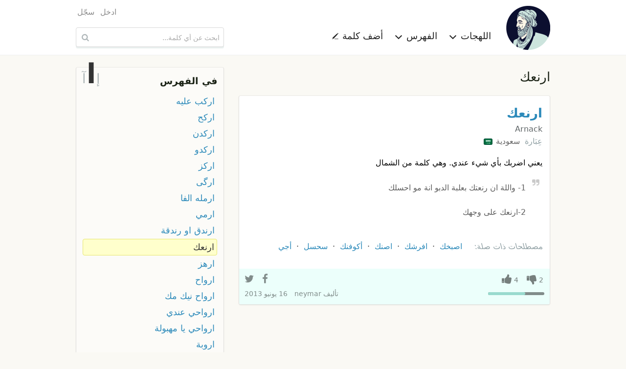

--- FILE ---
content_type: text/html; charset=UTF-8
request_url: https://ar.mo3jam.com/term/%D8%A7%D8%B1%D9%86%D8%B9%D9%83
body_size: 5270
content:
<!doctype html>
<html lang="ar">
<head>
	<title>معجم - ارنعك</title>
    <meta charset="utf-8">
    <meta http-equiv="x-ua-compatible" content="ie=edge">
    <meta name="viewport" content="width=device-width,initial-scale=1">
     	<link rel="stylesheet" type="text/css" href="/fe/css/mo3jam-rtl.css?x5">
	<link rel="stylesheet" type="text/css" href="/fe/css/show.css?x5">
	<link rel="search" type="application/opensearchdescription+xml" title="معجم" href="/mo3jam-search-ar.xml">
    <link rel="canonical" href="https://ar.mo3jam.com/term/%D8%A7%D8%B1%D9%86%D8%B9%D9%83">
	<link rel="alternate" hreflang="ar" href="https://ar.mo3jam.com/term/%D8%A7%D8%B1%D9%86%D8%B9%D9%83">
	<link rel="alternate" hreflang="en" href="https://en.mo3jam.com/term/%D8%A7%D8%B1%D9%86%D8%B9%D9%83">
    <link rel="alternate" hreflang="x-default" href="https://ar.mo3jam.com/term/%D8%A7%D8%B1%D9%86%D8%B9%D9%83">
	<meta property="fb:app_id" content="90649242355">
	<meta property="og:site_name" content="Mo3jam معجم">
	<meta property="og:image" content="https://ar.mo3jam.com/fe/img/mo3jam-logo-180.png">
	<meta property="og:title" content="ارنعك">
	<meta property="og:type" content="article">
	<meta property="og:url" content="https://mo3jam.com/term/%D8%A7%D8%B1%D9%86%D8%B9%D9%83">
	<meta property="og:description" content="تعريف مصطلح ارنعك في اللهجات العامية">
    <script async src="//pagead2.googlesyndication.com/pagead/js/adsbygoogle.js"></script>
    <script>
        (adsbygoogle = window.adsbygoogle || []).push({
            google_ad_client: "ca-pub-5577468319354468",
            enable_page_level_ads: true
        });
    </script>
</head>
<body id="rtl">
<header id="header">
    <div class="header-proper row small-collapse medium-uncollapse">
        <nav id="site-nav" class="small-12 medium-8 columns">
            <div id="menu-toggle">
                <span class="icon-menu"></span>
            </div>
            <div id="site-identity">
                <a id="logo-link" href="/">
                    <picture>
                        <source srcset="/fe/img/mo3jam-logo-small-rtl.png" media="(max-width: 40em)">
                        <img id="site-logo" src="/fe/img/mo3jam-logo-large.png" alt="معجم" title="معجم">
                    </picture>
                </a>
            </div>
            <ul id="site-links">
                <li id="dialects-menu-item" class="site-item item-has-menu">
                    <a id="dialects-menu-link" class="site-link">اللهجات <span class="sup icon-chevron-down"></span></a>
                    <ul id="dialects-menu" class="site-link-menu">
                        <li><a href="/dialect/Saudi"><span class="flag SAA"></span> السعودية<div class="dialect-term-count">3139 مصطلح</div></a></li>
                        <li><a href="/dialect/Algerian"><span class="flag MAA_DZ"></span> الجزائرية<div class="dialect-term-count">2151 مصطلح</div></a></li>
                        <li><a href="/dialect/Moroccan"><span class="flag MAA_MA"></span> المغربية<div class="dialect-term-count">1008 مصطلح</div></a></li>
                        <li><a href="/dialect/Egyptian"><span class="flag EGA"></span> المصرية<div class="dialect-term-count">910 مصطلح</div></a></li>
                        <li><a href="/dialect/Tunisian"><span class="flag MAA_TN"></span> التونسية<div class="dialect-term-count">739 مصطلح</div></a></li>
                        <li><a href="/dialect/Yemeni"><span class="flag YEA"></span> اليمنية<div class="dialect-term-count">709 مصطلح</div></a></li>
                        <li><a href="/dialect/Syrian"><span class="flag LEA_SY"></span> السورية<div class="dialect-term-count">648 مصطلح</div></a></li>
                        <li><a href="/dialect/Iraqi"><span class="flag IRA"></span> العراقية<div class="dialect-term-count">636 مصطلح</div></a></li>
                        <li><a href="/dialect/Palestinian"><span class="flag LEA_PS"></span> الفلسطينية<div class="dialect-term-count">629 مصطلح</div></a></li>
                        <li><a href="/dialect/Emirati"><span class="flag GAA_AE"></span> الإماراتية<div class="dialect-term-count">594 مصطلح</div></a></li>
                        <li><a href="/dialect/Jordanian"><span class="flag LEA_JO"></span> الأردنية<div class="dialect-term-count">496 مصطلح</div></a></li>
                        <li><a href="/dialect/Sudanese"><span class="flag SUA"></span> السودانية<div class="dialect-term-count">484 مصطلح</div></a></li>
                        <li><a href="/dialect/Kuwaiti"><span class="flag GAA_KW"></span> الكويتية<div class="dialect-term-count">481 مصطلح</div></a></li>
                        <li><a href="/dialect/Libyan"><span class="flag MAA_LY"></span> الليبية<div class="dialect-term-count">437 مصطلح</div></a></li>
                        <li><a href="/dialect/Bahraini"><span class="flag GAA_BH"></span> البحرينية<div class="dialect-term-count">361 مصطلح</div></a></li>
                        <li><a href="/dialect/Lebanese"><span class="flag LEA_LB"></span> اللبنانية<div class="dialect-term-count">330 مصطلح</div></a></li>
                        <li><a href="/dialect/Qatari"><span class="flag GAA_QA"></span> القطرية<div class="dialect-term-count">317 مصطلح</div></a></li>
                        <li><a href="/dialect/Omani"><span class="flag GAA_OM"></span> العمانية<div class="dialect-term-count">257 مصطلح</div></a></li>
                        <li><a href="/dialect/Hassaniya"><span class="flag MAA_MR"></span> الحسانية<div class="dialect-term-count">99 مصطلح</div></a></li>
                                            </ul>
                </li>
                <li id="initials-menu-item"  class="site-item item-has-menu">
                    <a id="initials-menu-link" class="site-link">الفهرس <span class="sup icon-chevron-down"></span></a>
                    <ul id="initials-menu" class="site-link-menu">
                        <li><a href="/index/أ">أ</a></li><li><a href="/index/إ">إ</a></li><li><a href="/index/ا">ا</a></li><li><a href="/index/آ">آ</a></li><li><a href="/index/ب">ب</a></li><li><a href="/index/پ">پ</a></li><li><a href="/index/ت">ت</a></li><li><a href="/index/ث">ث</a></li><li><a href="/index/ج">ج</a></li><li><a href="/index/ڃ">ڃ</a></li><li><a href="/index/چ">چ</a></li><li><a href="/index/ح">ح</a></li><li><a href="/index/خ">خ</a></li><li><a href="/index/د">د</a></li><li><a href="/index/ذ">ذ</a></li><li><a href="/index/ر">ر</a></li><li><a href="/index/ز">ز</a></li><li><a href="/index/س">س</a></li><li><a href="/index/ش">ش</a></li><li><a href="/index/ص">ص</a></li><li><a href="/index/ض">ض</a></li><li><a href="/index/ط">ط</a></li><li><a href="/index/ظ">ظ</a></li><li><a href="/index/ع">ع</a></li><li><a href="/index/غ">غ</a></li><li><a href="/index/ف">ف</a></li><li><a href="/index/ڤ">ڤ</a></li><li><a href="/index/ڥ">ڥ</a></li><li><a href="/index/ق">ق</a></li><li><a href="/index/ڨ">ڨ</a></li><li><a href="/index/ك">ك</a></li><li><a href="/index/گ">گ</a></li><li><a href="/index/ل">ل</a></li><li><a href="/index/م">م</a></li><li><a href="/index/ن">ن</a></li><li><a href="/index/ه">ه</a></li><li><a href="/index/و">و</a></li><li><a href="/index/ي">ي</a></li>                    </ul>
                </li>
                <li class="site-item">
                    <a id="add-button" class="site-link" href="/term/add">أضف كلمة <span class="sup icon-pencil"></span></a>
                </li>
                                <li class="site-item hide-for-medium aux-mobile-links">
                                            <a href="/user/login">ادخل</a>                                            <a href="/user/register">سجّل</a>                                                                <a class="en" hreflang="en" lang="en" title="Browse Mo3jam in English" href="https://en.mo3jam.com/term/%D8%A7%D8%B1%D9%86%D8%B9%D9%83" rel="alternate"><span class="sup icon-language"></span> English</a>
                                    </li>
            </ul>
            <div class="headers-links-small show-for-small-only">
                <div class="header-link"><a href="/term/add">أضف كلمة </a></div>
                            </div>

        </nav>
        <div id="search-container" class="small-12 medium-4 columns">
            <div id="pre-header-links">
                <div id="user-nav">
                    <ul class="user-links">
                                                    <li><a href="/user/login">ادخل</a></li>
                                                    <li><a href="/user/register">سجّل</a></li>
                                            </ul>
                </div>
            </div>
            <form id="search-form" method="get" action="/search" role="search">
                <input id="search-input" maxlength="255" autocapitalize="off" autocomplete="off" autocorrect="off" spellcheck="false" tabindex="0" type="search" name="q" placeholder="ابحث عن أي كلمة..." value="" />
                <button id="search-button" class="sup" type="submit" title="ابحث عن أي كلمة...">&nbsp;</button>
            </form>
        </div>
    </div>
</header>

<main class="row">
<div id="content" class="small-12 medium-8 column">
<h1 id="def-page-heading" class="ar base-dir">ارنعك</h1>
	<div id="definitions">
	<article id="d5085" class="def SAA">
    <header>
        <h2 class="def-term"><a href="/term/ارنعك">ارنعك</a>  </h2>
        <span class="def-term-tr ts ltr">Arnack</span>
    </header>
	<div class="def-main">
        <div class="dialects">
            <span>عِبَارة</span>  <a class="dialect" href="/dialect/Saudi">سعودية <span class="flag SAA"></span></a>         </div>
<div class="def-content ar cur-def" lang="ar"><div class="def-body">يعني اضربك بأي شيء عندي. وهي كلمة من الشمال</div><div class="example"><span class="sup example-icon"></span> 1- واللة ان رنعتك بعلبة الدبو انة مو احسلك<br />
<br />
2-ارنعك على وجهك</div></div>        <aside class="related">
            <h6><span>مصطلحات ذات صلة:</span></h6>
            <ol class="related-terms">
                <li><a href="/term/اصبخك#d1079"><span class="term-flags"><span class="flag SAA"></span></span> اصبخك</a></li><li><a href="/term/افرشك#d12833"><span class="term-flags"><span class="flag SAA"></span></span> افرشك</a></li><li><a href="/term/اصنك#d13535"><span class="term-flags"><span class="flag GAA_OM"></span></span> اصنك</a></li><li><a href="/term/أكوفنك#d20701"><span class="term-flags"><span class="flag GAA_KW"></span></span> أكوفنك</a></li><li><a href="/term/سحسل#d3971"><span class="term-flags"><span class="flag LEA_JO"></span></span> سحسل</a></li><li><a href="/term/أجي#d1769"><span class="term-flags"><span class="flag MAA_MA"></span></span> أجي</a></li>            </ol>
        </aside>
	</div>
	<footer>
        <div class="def-actions">
            <div class="vote-links">
                <span class="action vote vote-down"><span class="digit-text">2</span></span>
                <span class="action vote vote-up"><span class="digit-text">4</span></span>
                            </div>
                        <div class="votes-bar" >
                <div class="up-votes-bar-fill" style="width:66.666666666667%"></div>
            </div>
            <div class="share-bar" data-def-id="d5085">
                <a class="action share-facebook"></a>
                <a class="action share-twitter"></a>
                <a class="action share-whatsapp"></a>
            </div>
        </div>
		<div class="info">
            <address>تأليف <span class="def-user"><a href="/profile/neymar">neymar</a></span></address>
			<time datetime="2013-06-16T12:03:17+00:00">16 يونيو 2013</time>
		</div>
			</footer>
	</article>
    
<ins class="adsbygoogle"
     style="display:block"
     data-ad-format="fluid"
     data-ad-layout-key="-gu-3+1f-3d+2z"
     data-ad-client="ca-pub-5577468319354468"
     data-ad-slot="8372010232"></ins>
<script>
    (adsbygoogle = window.adsbygoogle || []).push({});
</script>
	</div>

<div id="term-comments">
    <h5>التعليقات <span style="display:inline-block">(<fb:comments-count href="http://ar.mo3jam.com/term/ارنعك"></fb:comments-count>)</span></h5>
	<fb:comments href="http://mo3jam.com/term/ارنعك" num_posts="5" width="100%"></fb:comments>
    <script id="facebook-jssdk" async defer crossorigin="anonymous" src="https://connect.facebook.net/ar_AR/sdk.js"></script>
</div>
</div>
<aside id="aux" class="small-12 medium-4 column">

	<nav id="term-index-wrap" class="enclosure">
		<h4><a href="/index">في الفهرس</a></h4>
		<div id="initials-mini-wrap">
			<a id="prev-initial" href="/term/إبتل">إ</a>
			<a id="current-initial" href="/index/ا">ا</a>
			<a id="next-initial" href="/term/آ">آ</a>
		</div>
		<ul id="term-index" class="rtl">
						<li><a href="/term/اركب عليه">اركب عليه</a></li>
				<li><a href="/term/اركح">اركح</a></li>
				<li><a href="/term/اركدن">اركدن</a></li>
				<li><a href="/term/اركدو">اركدو</a></li>
				<li><a href="/term/اركز">اركز</a></li>
				<li><a href="/term/ارگى">ارگى</a></li>
				<li><a href="/term/ارمله الفا">ارمله الفا</a></li>
				<li><a href="/term/ارمي">ارمي</a></li>
				<li><a href="/term/ارندق او رندقة">ارندق او رندقة</a></li>
				<li class="current-term"><a href="/term/ارنعك">ارنعك</a></li>
				<li><a href="/term/ارهز">ارهز</a></li>
				<li><a href="/term/ارواح">ارواح</a></li>
				<li><a href="/term/ارواح نيك مك">ارواح نيك مك</a></li>
				<li><a href="/term/ارواحي عندي">ارواحي عندي</a></li>
				<li><a href="/term/ارواحي يا مهبولة">ارواحي يا مهبولة</a></li>
				<li><a href="/term/اروبة">اروبة</a></li>
				<li><a href="/term/اروح">اروح</a></li>
				<li><a href="/term/اروم">اروم</a></li>
				<li><a href="/term/اروى">اروى</a></li>
				<li><a href="/term/اريبا">اريبا</a></li>
				<li><a href="/term/اريج">اريج</a></li>
				<li><a href="/term/اريد">اريد</a></li>
				<li><a href="/term/اريد اشوفك في منتزه">اريد اشوفك في منتزه</a></li>
				<li><a href="/term/اريد ثوب مغربي تقليدي">اريد ثوب مغربي تقليدي</a></li>
				<li><a href="/term/ارينتنق">ارينتنق</a></li>
				<li><a href="/term/ازا اكلو العنب عليك قول حامض">ازا اكلو العنب عليك قول حامض</a></li>
				<li><a href="/term/ازاعج">ازاعج</a></li>
				<li><a href="/term/ازايك">ازايك</a></li>
				<li><a href="/term/ازبن">ازبن</a></li>
				<li><a href="/term/ازح">ازح</a></li>
						</ul>
	</nav>

	<!-- Def Page Skyscraper -->
	<ins class="adsbygoogle"
		 style="display:inline-block;width:300px;height:600px"
		 data-ad-client="ca-pub-5577468319354468"
		 data-ad-slot="7030596308"></ins>

	<script>
		(adsbygoogle = window.adsbygoogle || []).push({});
	</script>
</aside>
<div id="login-dialogue" class="overlay">
	<div id="dialogue-close-button" class="sup"></div>
    <h6 class="overlay-title">سجل الدخول للإستمرار</h6>
	<div class="message-row hidden"></div>
	<form method="post" action="/user/login" class="form"> 
		<input type="hidden" name="return" value="term/ارنعك" />
	<div class="form-row">
		<div class="form-label s te">
			<label for="modal-email-input">البريد الإلكتروني</label>
		</div>
		<div class="control s">
			<input id="modal-email-input" type="text" class="text-input" autocomplete="email" name="email" placeholder="البريد الإلكتروني" />
		</div>
	</div>
	<div class="form-row">
		<div class="form-label s te">
			<label for="password">كلمة المرور</label>
		</div>
		<div class="control s">
			<div><input id="password" class="text-input" autocomplete="current-password" type="password" name="password" placeholder="كلمة المرور" /></div>
			<div class="remember-me"><label> <input type="checkbox" name="remember" value="true" checked="checked" /> &nbsp; تذكرني </label></div>
		</div>
	</div>
	<div class="form-row action-row">
        <div class="form-label s"></div>
		<div class="control s">
			<input class="form-button" type="submit" value="ادخل" />
			<span style="padding: 0 30px"> أو <a href="/user/register">كوّن حسابك</a> </span>
		</div>
	</div>

	</form>
</div></main>

<footer id="footer">
    <div class="row">
        <div class="small-12 medium-8 columns text ar">
                            جميع حقوق النسخ و النشر محفوظة &copy; 2009–2026                <br />
                المصطلحات والتعاريف المدخلة من قبل المستخدمين لا تعبر عن آراء ووجه نظر القائمين على الموقع
                <br />
                تواصلوا معنا عبر <a href="mailto:info@mo3jam.com">info@mo3jam.com</a>
                        <br />
            <div>
                <a href="https://www.facebook.com/mo3jami"><span class="sup icon-facebook"></span></a> <a href="https://twitter.com/mo3jam"><span class="sup icon-twitter"></span></a> <a href="https://instagram.com/mo3jam"><span class="sup icon-instagram"></span></a>
            </div>
        </div>
        <div class="small-12 medium-4 columns">
                        <div class="en text"><a class="locale" title="Browse Mo3jam in English" href="https://en.mo3jam.com/term/%D8%A7%D8%B1%D9%86%D8%B9%D9%83" rel="alternate" hreflang="en" lang="en"><span class="sup icon-language"></span> English</a></div>
                    </div>
    </div>
</footer>
<div id="bg-overlay">&nbsp;</div>
<div id="fb-root"></div>
<script defer src="/fe/js/mo3jam.pack.min.js?x6"></script>
<script>
    (function(i,s,o,g,r,a,m){i['GoogleAnalyticsObject']=r;i[r]=i[r]||function(){
        (i[r].q=i[r].q||[]).push(arguments)},i[r].l=1*new Date();a=s.createElement(o),
        m=s.getElementsByTagName(o)[0];a.async=1;a.src=g;m.parentNode.insertBefore(a,m)
    })(window,document,'script','//www.google-analytics.com/analytics.js','ga');

    ga('create', 'UA-703567-7', 'auto', {'legacyCookieDomain': 'mo3jam.com'});
    ga('send', 'pageview');
</script>
</body></html>

--- FILE ---
content_type: text/html; charset=utf-8
request_url: https://www.google.com/recaptcha/api2/aframe
body_size: 222
content:
<!DOCTYPE HTML><html><head><meta http-equiv="content-type" content="text/html; charset=UTF-8"></head><body><script nonce="p5z0irYCiHocAeTxTLD6YA">/** Anti-fraud and anti-abuse applications only. See google.com/recaptcha */ try{var clients={'sodar':'https://pagead2.googlesyndication.com/pagead/sodar?'};window.addEventListener("message",function(a){try{if(a.source===window.parent){var b=JSON.parse(a.data);var c=clients[b['id']];if(c){var d=document.createElement('img');d.src=c+b['params']+'&rc='+(localStorage.getItem("rc::a")?sessionStorage.getItem("rc::b"):"");window.document.body.appendChild(d);sessionStorage.setItem("rc::e",parseInt(sessionStorage.getItem("rc::e")||0)+1);localStorage.setItem("rc::h",'1769175224697');}}}catch(b){}});window.parent.postMessage("_grecaptcha_ready", "*");}catch(b){}</script></body></html>